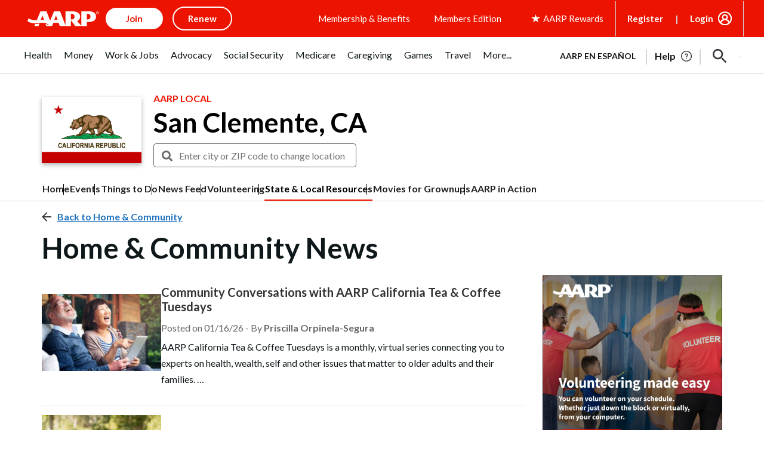

--- FILE ---
content_type: text/html; charset=utf-8
request_url: https://www.google.com/recaptcha/api2/aframe
body_size: 266
content:
<!DOCTYPE HTML><html><head><meta http-equiv="content-type" content="text/html; charset=UTF-8"></head><body><script nonce="dKpcfWibnjCO_6y-C_IuFQ">/** Anti-fraud and anti-abuse applications only. See google.com/recaptcha */ try{var clients={'sodar':'https://pagead2.googlesyndication.com/pagead/sodar?'};window.addEventListener("message",function(a){try{if(a.source===window.parent){var b=JSON.parse(a.data);var c=clients[b['id']];if(c){var d=document.createElement('img');d.src=c+b['params']+'&rc='+(localStorage.getItem("rc::a")?sessionStorage.getItem("rc::b"):"");window.document.body.appendChild(d);sessionStorage.setItem("rc::e",parseInt(sessionStorage.getItem("rc::e")||0)+1);localStorage.setItem("rc::h",'1769513068369');}}}catch(b){}});window.parent.postMessage("_grecaptcha_ready", "*");}catch(b){}</script></body></html>